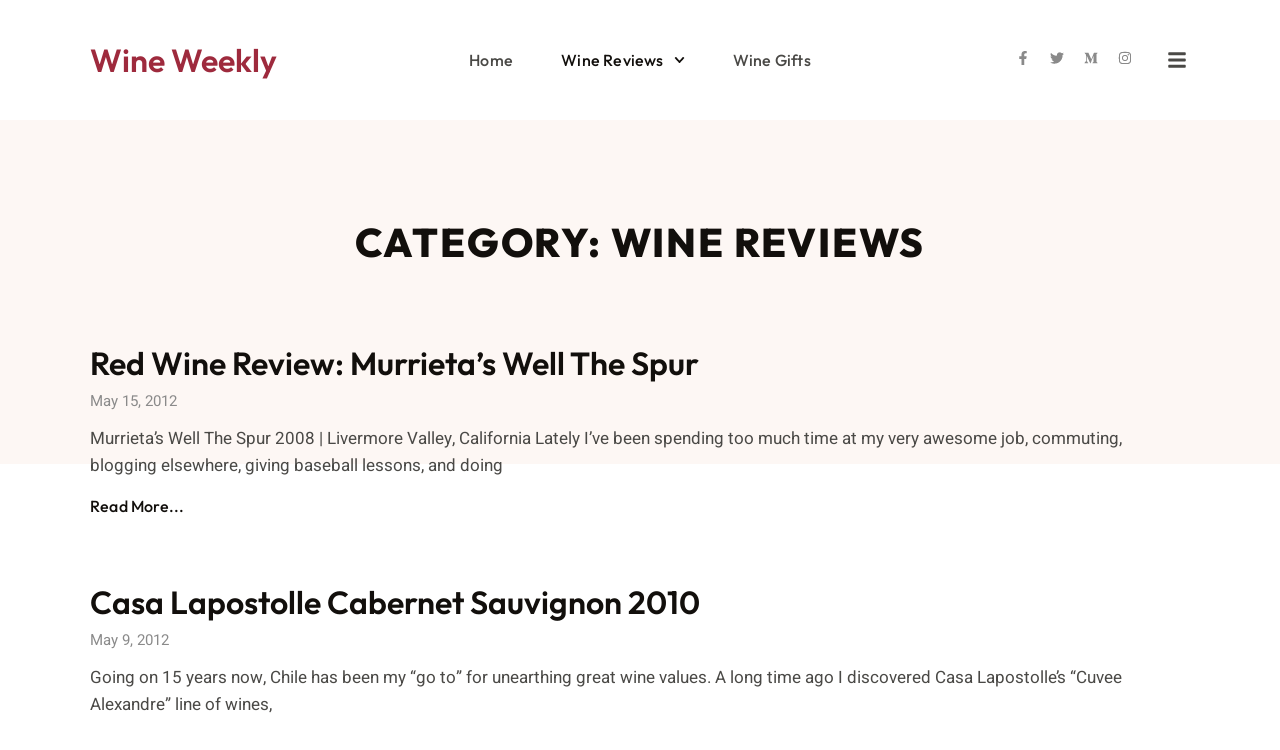

--- FILE ---
content_type: text/css
request_url: http://www.wineweekly.com/wp-content/uploads/elementor/css/post-10303.css?ver=1764806465
body_size: 1172
content:
.elementor-10303 .elementor-element.elementor-element-3d525e9a:not(.elementor-motion-effects-element-type-background), .elementor-10303 .elementor-element.elementor-element-3d525e9a > .elementor-motion-effects-container > .elementor-motion-effects-layer{background-color:var( --e-global-color-accent );}.elementor-10303 .elementor-element.elementor-element-3d525e9a{transition:background 0.3s, border 0.3s, border-radius 0.3s, box-shadow 0.3s;margin-top:0px;margin-bottom:0px;padding:100px 0px 200px 0px;}.elementor-10303 .elementor-element.elementor-element-3d525e9a > .elementor-background-overlay{transition:background 0.3s, border-radius 0.3s, opacity 0.3s;}.elementor-10303 .elementor-element.elementor-element-3a85976d{margin:0px 0px calc(var(--kit-widget-spacing, 0px) + 0px) 0px;text-align:center;}.elementor-10303 .elementor-element.elementor-element-3a85976d .elementor-heading-title{font-family:var( --e-global-typography-a4c8c10-font-family ), Sans-serif;font-size:var( --e-global-typography-a4c8c10-font-size );font-weight:var( --e-global-typography-a4c8c10-font-weight );text-transform:var( --e-global-typography-a4c8c10-text-transform );line-height:var( --e-global-typography-a4c8c10-line-height );letter-spacing:var( --e-global-typography-a4c8c10-letter-spacing );color:var( --e-global-color-secondary );}.elementor-10303 .elementor-element.elementor-element-213f093d{transition:background 0.3s, border 0.3s, border-radius 0.3s, box-shadow 0.3s;margin-top:-120px;margin-bottom:100px;padding:0px 0px 0px 0px;}.elementor-10303 .elementor-element.elementor-element-213f093d > .elementor-background-overlay{transition:background 0.3s, border-radius 0.3s, opacity 0.3s;}.elementor-10303 .elementor-element.elementor-element-33bf1914{--grid-row-gap:64px;margin:0px 0px calc(var(--kit-widget-spacing, 0px) + 0px) 0px;--grid-column-gap:64px;}.elementor-10303 .elementor-element.elementor-element-33bf1914 .elementor-post__thumbnail__link{width:24%;}.elementor-10303 .elementor-element.elementor-element-33bf1914 .elementor-post__meta-data span + span:before{content:"|";}.elementor-10303 .elementor-element.elementor-element-33bf1914 .elementor-post__thumbnail{border-radius:0px 0px 0px 0px;}.elementor-10303 .elementor-element.elementor-element-33bf1914.elementor-posts--thumbnail-left .elementor-post__thumbnail__link{margin-right:20px;}.elementor-10303 .elementor-element.elementor-element-33bf1914.elementor-posts--thumbnail-right .elementor-post__thumbnail__link{margin-left:20px;}.elementor-10303 .elementor-element.elementor-element-33bf1914.elementor-posts--thumbnail-top .elementor-post__thumbnail__link{margin-bottom:20px;}.elementor-10303 .elementor-element.elementor-element-33bf1914 .elementor-post:hover .elementor-post__thumbnail img{filter:brightness( 90% ) contrast( 100% ) saturate( 100% ) blur( 0px ) hue-rotate( 0deg );}.elementor-10303 .elementor-element.elementor-element-33bf1914 .elementor-post__title, .elementor-10303 .elementor-element.elementor-element-33bf1914 .elementor-post__title a{font-family:var( --e-global-typography-secondary-font-family ), Sans-serif;font-size:var( --e-global-typography-secondary-font-size );font-weight:var( --e-global-typography-secondary-font-weight );line-height:var( --e-global-typography-secondary-line-height );}.elementor-10303 .elementor-element.elementor-element-33bf1914 .elementor-post__title{margin-bottom:12px;}.elementor-10303 .elementor-element.elementor-element-33bf1914 .elementor-post__meta-data{color:var( --e-global-color-5ac0c19 );font-family:var( --e-global-typography-a77c18a-font-family ), Sans-serif;font-size:var( --e-global-typography-a77c18a-font-size );font-weight:var( --e-global-typography-a77c18a-font-weight );line-height:var( --e-global-typography-a77c18a-line-height );letter-spacing:var( --e-global-typography-a77c18a-letter-spacing );margin-bottom:16px;}.elementor-10303 .elementor-element.elementor-element-33bf1914 .elementor-post__excerpt p{color:var( --e-global-color-text );font-family:var( --e-global-typography-320828c-font-family ), Sans-serif;font-size:var( --e-global-typography-320828c-font-size );font-weight:var( --e-global-typography-320828c-font-weight );line-height:var( --e-global-typography-320828c-line-height );}.elementor-10303 .elementor-element.elementor-element-33bf1914 .elementor-post__excerpt{margin-bottom:16px;}.elementor-10303 .elementor-element.elementor-element-33bf1914 .elementor-post__read-more{color:var( --e-global-color-secondary );}.elementor-10303 .elementor-element.elementor-element-33bf1914 a.elementor-post__read-more{font-family:var( --e-global-typography-accent-font-family ), Sans-serif;font-size:var( --e-global-typography-accent-font-size );font-weight:var( --e-global-typography-accent-font-weight );text-transform:var( --e-global-typography-accent-text-transform );line-height:var( --e-global-typography-accent-line-height );letter-spacing:var( --e-global-typography-accent-letter-spacing );}.elementor-10303 .elementor-element.elementor-element-33bf1914 .elementor-post__text{margin-bottom:0px;}.elementor-10303 .elementor-element.elementor-element-33bf1914 .elementor-pagination{text-align:center;font-family:var( --e-global-typography-c83f533-font-family ), Sans-serif;font-size:var( --e-global-typography-c83f533-font-size );font-weight:var( --e-global-typography-c83f533-font-weight );line-height:var( --e-global-typography-c83f533-line-height );letter-spacing:var( --e-global-typography-c83f533-letter-spacing );margin-top:60px;}.elementor-10303 .elementor-element.elementor-element-33bf1914 .elementor-pagination .page-numbers:not(.dots){color:var( --e-global-color-secondary );}.elementor-10303 .elementor-element.elementor-element-33bf1914 .elementor-pagination a.page-numbers:hover{color:var( --e-global-color-5ac0c19 );}.elementor-10303 .elementor-element.elementor-element-33bf1914 .elementor-pagination .page-numbers.current{color:var( --e-global-color-5ac0c19 );}body:not(.rtl) .elementor-10303 .elementor-element.elementor-element-33bf1914 .elementor-pagination .page-numbers:not(:first-child){margin-left:calc( 10px/2 );}body:not(.rtl) .elementor-10303 .elementor-element.elementor-element-33bf1914 .elementor-pagination .page-numbers:not(:last-child){margin-right:calc( 10px/2 );}body.rtl .elementor-10303 .elementor-element.elementor-element-33bf1914 .elementor-pagination .page-numbers:not(:first-child){margin-right:calc( 10px/2 );}body.rtl .elementor-10303 .elementor-element.elementor-element-33bf1914 .elementor-pagination .page-numbers:not(:last-child){margin-left:calc( 10px/2 );}.elementor-10303 .elementor-element.elementor-element-33bf1914 .elementor-posts-nothing-found{color:var( --e-global-color-text );font-family:var( --e-global-typography-320828c-font-family ), Sans-serif;font-size:var( --e-global-typography-320828c-font-size );font-weight:var( --e-global-typography-320828c-font-weight );line-height:var( --e-global-typography-320828c-line-height );}@media(max-width:1024px){.elementor-10303 .elementor-element.elementor-element-3a85976d .elementor-heading-title{font-size:var( --e-global-typography-a4c8c10-font-size );line-height:var( --e-global-typography-a4c8c10-line-height );letter-spacing:var( --e-global-typography-a4c8c10-letter-spacing );}.elementor-10303 .elementor-element.elementor-element-213f093d{padding:0px 20px 0px 20px;}.elementor-10303 .elementor-element.elementor-element-33bf1914{--grid-row-gap:40px;--grid-column-gap:40px;}.elementor-10303 .elementor-element.elementor-element-33bf1914 .elementor-post__title, .elementor-10303 .elementor-element.elementor-element-33bf1914 .elementor-post__title a{font-size:var( --e-global-typography-secondary-font-size );line-height:var( --e-global-typography-secondary-line-height );}.elementor-10303 .elementor-element.elementor-element-33bf1914 .elementor-post__meta-data{font-size:var( --e-global-typography-a77c18a-font-size );line-height:var( --e-global-typography-a77c18a-line-height );letter-spacing:var( --e-global-typography-a77c18a-letter-spacing );}.elementor-10303 .elementor-element.elementor-element-33bf1914 .elementor-post__excerpt p{font-size:var( --e-global-typography-320828c-font-size );line-height:var( --e-global-typography-320828c-line-height );}.elementor-10303 .elementor-element.elementor-element-33bf1914 a.elementor-post__read-more{font-size:var( --e-global-typography-accent-font-size );line-height:var( --e-global-typography-accent-line-height );letter-spacing:var( --e-global-typography-accent-letter-spacing );}.elementor-10303 .elementor-element.elementor-element-33bf1914 .elementor-pagination{font-size:var( --e-global-typography-c83f533-font-size );line-height:var( --e-global-typography-c83f533-line-height );letter-spacing:var( --e-global-typography-c83f533-letter-spacing );}.elementor-10303 .elementor-element.elementor-element-33bf1914 .elementor-posts-nothing-found{font-size:var( --e-global-typography-320828c-font-size );line-height:var( --e-global-typography-320828c-line-height );}}@media(max-width:767px){.elementor-10303 .elementor-element.elementor-element-3a85976d .elementor-heading-title{font-size:var( --e-global-typography-a4c8c10-font-size );line-height:var( --e-global-typography-a4c8c10-line-height );letter-spacing:var( --e-global-typography-a4c8c10-letter-spacing );}.elementor-10303 .elementor-element.elementor-element-33bf1914{--grid-row-gap:60px;--grid-column-gap:60px;}.elementor-10303 .elementor-element.elementor-element-33bf1914 .elementor-post__thumbnail__link{width:100%;}.elementor-10303 .elementor-element.elementor-element-33bf1914 .elementor-post__title, .elementor-10303 .elementor-element.elementor-element-33bf1914 .elementor-post__title a{font-size:var( --e-global-typography-secondary-font-size );line-height:var( --e-global-typography-secondary-line-height );}.elementor-10303 .elementor-element.elementor-element-33bf1914 .elementor-post__meta-data{font-size:var( --e-global-typography-a77c18a-font-size );line-height:var( --e-global-typography-a77c18a-line-height );letter-spacing:var( --e-global-typography-a77c18a-letter-spacing );}.elementor-10303 .elementor-element.elementor-element-33bf1914 .elementor-post__excerpt p{font-size:var( --e-global-typography-320828c-font-size );line-height:var( --e-global-typography-320828c-line-height );}.elementor-10303 .elementor-element.elementor-element-33bf1914 a.elementor-post__read-more{font-size:var( --e-global-typography-accent-font-size );line-height:var( --e-global-typography-accent-line-height );letter-spacing:var( --e-global-typography-accent-letter-spacing );}.elementor-10303 .elementor-element.elementor-element-33bf1914 .elementor-pagination{font-size:var( --e-global-typography-c83f533-font-size );line-height:var( --e-global-typography-c83f533-line-height );letter-spacing:var( --e-global-typography-c83f533-letter-spacing );}.elementor-10303 .elementor-element.elementor-element-33bf1914 .elementor-posts-nothing-found{font-size:var( --e-global-typography-320828c-font-size );line-height:var( --e-global-typography-320828c-line-height );}}